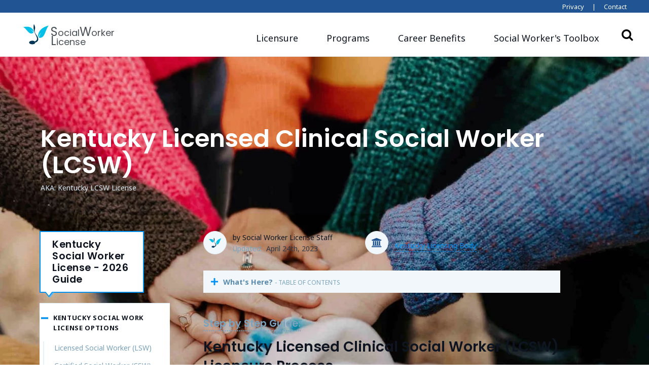

--- FILE ---
content_type: text/html; charset=UTF-8
request_url: https://www.socialworkerlicense.com/social-work-license-guides/kentucky-licensed-clinical-social-worker-lcsw/
body_size: 19447
content:
<!doctype html>
<html lang="en-US">
<head>
	<!-- Google Tag Manager -->
<script>(function(w,d,s,l,i){w[l]=w[l]||[];w[l].push({'gtm.start':
new Date().getTime(),event:'gtm.js'});var f=d.getElementsByTagName(s)[0],
j=d.createElement(s),dl=l!='dataLayer'?'&l='+l:'';j.async=true;j.src=
'https://www.googletagmanager.com/gtm.js?id='+i+dl;f.parentNode.insertBefore(j,f);
})(window,document,'script','dataLayer','GTM-57CNPTF');</script>
<!-- End Google Tag Manager -->
	<meta charset="UTF-8">
	<meta name="viewport" content="width=device-width, initial-scale=1">
	<link rel="profile" href="https://gmpg.org/xfn/11">
	<link rel="apple-touch-icon" sizes="180x180" href="https://www.socialworkerlicense.com/wp-content/themes/edu-child/images/favicons/apple-touch-icon.png">
	<link rel="icon" type="image/png" sizes="32x32" href="https://www.socialworkerlicense.com/wp-content/themes/edu-child/images/favicons/favicon-32x32.png">
	<link rel="icon" type="image/png" sizes="16x16" href="https://www.socialworkerlicense.com/wp-content/themes/edu-child/images/favicons/favicon-16x16.png">
	<link rel="manifest" href="https://www.socialworkerlicense.com/wp-content/themes/edu-child/images/favicons/site.webmanifest">
	<link rel="mask-icon" href="https://www.socialworkerlicense.com/wp-content/themes/edu-child/images/favicons/safari-pinned-tab.svg" color="#5bbad5">
	<meta name="msapplication-TileColor" content="#da532c">
	<meta name="theme-color" content="#ffffff">

	
  <link rel="canonical" href="https://www.socialworkerlicense.com/social-work-license-guides/kentucky-licensed-clinical-social-worker-lcsw/" />
	<meta name="description" content="Kentucky Licensed Clinical Social Worker (LCSW) Licensure Process In Kentucky, the LCSW is the highest license a social worker can attain. Clinical social" />

	<!-- Open Graph -->
	<meta property="og:locale" content="en_US" />
	<meta property="og:type" content="article" />
	<meta property="og:title" content="Kentucky Licensed Clinical Social Worker (LCSW)" />
	<meta property="og:description" content="Kentucky Licensed Clinical Social Worker (LCSW) Licensure Process In Kentucky, the LCSW is the highest license a social worker can attain. Clinical social" />
	<meta property="og:url" content="https://www.socialworkerlicense.com/social-work-license-guides/kentucky-licensed-clinical-social-worker-lcsw/" />
	<meta property="og:site_name" content="Social Worker License" />
	
	<!-- Twitter -->
	<meta name="twitter:card" content="summary_large_image" />
	<meta name="twitter:title" content="Kentucky Licensed Clinical Social Worker (LCSW)" />
	<meta name="twitter:description" content="Kentucky Licensed Clinical Social Worker (LCSW) Licensure Process In Kentucky, the LCSW is the highest license a social worker can attain. Clinical social" />
	
	<title>Kentucky Licensed Clinical Social Worker (LCSW) &#8211; Social Worker License</title>
<meta name='robots' content='max-image-preview:large' />
<style id="edu-child-critical-css">h2,h4,h6{font-family:Poppins,sans-serif;font-weight:600;line-height:1.2;margin-bottom:.5rem;margin-top:0;margin-top:2em}h4,h6{line-height:1.6}.hero__overlay__home{background:linear-gradient(90deg,#fff,hsla(0,0%,100%,0) 6%),linear-gradient(hsla(0,0%,100%,0) 75%,#fff);inset:0;position:absolute}@media (max-width:1199.98px){.hero__overlay__home{background:linear-gradient(90deg,#fff -5%,hsla(0,0%,100%,.7) 40%),linear-gradient(hsla(0,0%,100%,0) 75%,#fff)}}@media (max-width:991.98px){.home .scrollSpy{display:none}.scrollSpy{background-color:#fff;border-bottom:1px solid #d8e9f4!important;border-top:1px solid #d8e9f4;display:block;left:0;position:fixed;top:0;transform:translate3d(0,4rem,0);width:100%;z-index:11}.scrollSpy .scrollSpy__header{background:#fff;margin-left:auto!important;margin-right:auto!important;max-height:4rem;max-width:90%;min-height:3rem;overflow:visible;padding:.75rem 1rem;position:relative;white-space:normal;width:100%;z-index:21}.scrollSpy .scrollSpy__header h4{margin-bottom:0;margin-top:0}.scrollSpy .scrollSpy__header h4 span{display:inherit;line-height:1;max-width:calc(100vw - 100px);overflow:hidden;padding-bottom:2px;position:relative;text-overflow:ellipsis}.scrollSpy .scrollSpy__header h4 span:before{color:#7ca3bd;content:"CONTENT GUIDE";display:block;font-size:.75rem;letter-spacing:.07rem;padding-bottom:2px;position:static}.scrollSpy .scrollSpy__header .drawer-chevron{margin-right:.25rem;padding:.75rem 1rem .625rem .2rem;position:absolute;right:0;top:0}.scrollSpy .scrollSpy__header .drawer-chevron .drawer-chevron__icon{height:13px;width:22px;fill:#0090ef}.scrollSpy .scrollSpy__main-list{position:absolute;width:100vw;-webkit-overflow-scrolling:touch;transform:translateY(-190vh)}.scrollSpy .scrollSpy__main-list li{border-top:none}.scrollSpy .scrollSpy__main-list li a{margin-left:auto!important;margin-right:auto!important;max-width:90%}.navbar-expand-lg>.container-lg{padding-left:0;padding-right:0}}@media (max-width:767.98px){.scrollSpy .scrollSpy__header,.scrollSpy .scrollSpy__main-list a{max-width:90%}}@media (max-width:575.98px){.scrollSpy .scrollSpy__header,.scrollSpy .scrollSpy__main-list a{max-width:100%}}.scrollSpy .scrollSpy__main-list{list-style:none;padding-left:0}.scrollSpy .scrollSpy__main-list .scrollSpy__item:last-of-type{padding-bottom:.175rem}.scrollSpy .scrollSpy__main-list .scrollSpy__item a{border-left:2px solid #e6f1f8;color:#79a1bb;font-size:.875rem;font-weight:600;line-height:1.25;margin-left:.4rem;padding:.25rem 0 .875rem 1.25rem;position:relative}nav{display:block}h2,h6{font-family:Poppins,sans-serif;font-weight:600;line-height:1.2;margin-bottom:.5rem;margin-top:0}h2{font-size:1.75rem}.container-fluid,.container-lg{margin-left:auto;margin-right:auto;padding-left:16px;padding-right:16px;width:100%}@media (min-width:992px){.container-lg{max-width:960px}}@media (min-width:1200px){.container-lg{max-width:1200px}}.col,.col-11,.col-12,.col-9,.col-lg-4,.col-lg-6,.col-md-12,.col-md-7{padding-left:16px;padding-right:16px;position:relative;width:100%}.col-9{flex:0 0 75%;max-width:75%}.col-11{flex:0 0 91.66666667%;max-width:91.66666667%}@media (min-width:768px){.col-md-7{flex:0 0 58.33333333%;max-width:58.33333333%}.col-md-12{flex:0 0 100%;max-width:100%}}@media (min-width:992px){.col-lg-4{flex:0 0 33.33333333%;max-width:33.33333333%}.col-lg-6{flex:0 0 50%;max-width:50%}.order-lg-1{order:1}.order-lg-2{order:2}.offset-lg-0{margin-left:0}}.mb-0{margin-bottom:0!important}h2,h6{margin-top:2em}h2+ul{margin-top:1.4rem}h2{line-height:1.36}h6{line-height:1.6}.category-menu{margin-bottom:1rem;margin-top:1rem}.category-menu div{background:#f1f7fb;box-shadow:0 2px 3px 0 rgba(0,0,0,.26)}.category-menu div h2{background-color:#02bfe7;color:#fff;font-size:.9rem;font-weight:500;margin-bottom:0;padding:1rem .5rem .75rem;position:relative;text-align:center}.category-menu div h2:before{align-items:center;background:#fff;border-radius:50%;box-shadow:0 2px 3px 0 rgba(0,0,0,.26);color:#02bfe7;display:flex;font-family:FontAwesome;font-size:1.3rem;height:36px;justify-content:center;left:calc(50% - 18px);position:absolute;top:-25px;width:36px}.category-menu div h2.cert-pathways:before{content:""}.category-menu div h2.deg-programs:before{content:""}.category-menu div h2.careers:before{content:""}@media (min-width:992px){.category-menu{margin-bottom:2rem;margin-top:-7rem}.category-menu div h2{font-size:1.25rem;padding:2.75rem .5rem 1rem}.category-menu div h2:before{font-size:2rem;height:64px;left:calc(50% - 32px);top:-32px;width:64px}}.category-menu div h2+ul{margin-top:0}.category-menu div ul{list-style:none;margin-bottom:0;padding-left:0}.category-menu div ul li a{align-items:center;background:#fff;box-shadow:inset 0 -1px 0 0 #e0e0e0;color:rgba(14,21,32,.87);display:flex;font-size:1rem;font-weight:500;justify-content:space-between;letter-spacing:.1px;line-height:1.5;padding:16px 14px 16px 24px}.category-menu div ul li a:after{content:"";font-family:FontAwesome}.front-page{background-position:75% top;background-repeat:no-repeat;background-size:cover;padding-bottom:1rem;padding-top:40px}.front-page .calloutRow .calloutBox{padding:0}.front-page .calloutRow .calloutBox h2{color:#323a45;font-weight:500;letter-spacing:-.5px;line-height:1.1;margin:.5rem 0 1rem}.front-page .calloutRow .calloutBox p{color:#495057;font-size:.95rem}.front-page .calloutRow .calloutBox p:last-of-type{margin-bottom:0}@media (min-width:768px){.front-page{background-position:100% 0;height:20rem;padding-bottom:0;padding-top:0}.front-page .calloutRow{padding-top:3rem}.front-page .calloutRow .calloutBox{background-color:rgba(230,241,248,.9);box-shadow:0 2px 3px 0 rgba(0,0,0,.26);padding:2rem;text-align:left}.front-page .calloutRow .calloutBox h2{color:#0e1520;font-size:1.75rem;margin:.75rem 0}}@media (min-width:992px){.front-page{height:40rem;padding-top:82px}.front-page .calloutRow{margin-left:2rem;padding-top:6rem}.front-page .calloutRow .calloutBox{background-color:rgba(230,241,248,.7)}.front-page .calloutRow .calloutBox h2{font-size:2.75rem;letter-spacing:-.5px;line-height:1;margin:.75rem 0}}@media (min-width:1200px){.front-page .calloutRow{padding-top:9rem}}@media (min-width:992px){.container-lg{max-width:1400px}.topnavbar{background-color:#205493;color:#fff;display:block;font-size:1rem}.topnavbar .divider,.topnavbar a{font-size:.8rem}.topnavbar a{color:#fff;margin-left:.75rem}.topnavbar a:not(last-of-type){margin-right:.75rem}}@media (max-width:991.98px){h2{font-size:1.5rem}.navbar-nav>.nav-item:not(:first-child){border-top:1px solid rgba(32,84,147,.35)}.navbar-nav>.nav-item:first-child{border-top:1px solid rgba(32,84,147,.065)}.navbar-nav>.nav-item>.nav-link{display:flex;padding-bottom:.75rem;padding-top:.75rem}.navbar-nav>.dropdown>.dropdown-toggle:after{color:#7ca3bd;content:"";font-family:FontAwesome;margin-left:auto;transform-origin:center center}.navbar-nav>.dropdown .dropdown-menu,.navbar-nav>.dropdown .dropdown-menu-col{background-color:transparent;box-shadow:none;min-width:0}.navbar-nav>.dropdown .dropdown-menu{padding:.75rem 0 1.5rem}.navbar-nav>.dropdown .dropdown-menu-col{background-color:transparent!important}.navbar-nav>.dropdown .dropdown-menu-body{padding:0}.navbar-nav .dropdown-positioner{position:relative!important;transform:none!important}.scrollSpy .scrollSpy__header .drawer-chevron{margin-right:.25rem;padding:.75rem 1rem .625rem .2rem;position:absolute;right:0;top:0}.scrollSpy .scrollSpy__header .drawer-chevron .drawer-chevron__icon{height:13px;width:22px;fill:#0090ef}}@media (min-width:992px){.navbar-nav .dropdown-menu{display:none;opacity:0;transform:translateY(10px)}.scrollSpy .scrollSpy__header .drawer-chevron{display:none}}@font-face{font-family:FontAwesome;font-style:normal;font-weight:400;src:url(//netdna.bootstrapcdn.com/font-awesome/4.7.0/fonts/fontawesome-webfont.eot?v=4.7.0);src:url(//netdna.bootstrapcdn.com/font-awesome/4.7.0/fonts/fontawesome-webfont.eot?#iefix&v=4.7.0) format("embedded-opentype"),url(//netdna.bootstrapcdn.com/font-awesome/4.7.0/fonts/fontawesome-webfont.woff2?v=4.7.0) format("woff2"),url(//netdna.bootstrapcdn.com/font-awesome/4.7.0/fonts/fontawesome-webfont.woff?v=4.7.0) format("woff"),url(//netdna.bootstrapcdn.com/font-awesome/4.7.0/fonts/fontawesome-webfont.ttf?v=4.7.0) format("truetype"),url(//netdna.bootstrapcdn.com/font-awesome/4.7.0/fonts/fontawesome-webfont.svg?v=4.7.0#fontawesomeregular) format("svg")}.col,.col-12,.col-6,.col-auto,.col-lg-8,.col-lg-auto,.col-md-auto{padding-left:16px;padding-right:16px;position:relative;width:100%}.hero__overlay{background:linear-gradient(180deg,transparent,rgba(0,0,0,.75));inset:0;position:absolute}:root{--blue:#007bff;--indigo:#6610f2;--purple:#6f42c1;--pink:#e83e8c;--red:#dc3545;--orange:#fd7e14;--yellow:#ffc107;--green:#28a745;--teal:#20c997;--cyan:#17a2b8;--white:#fff;--gray:#5a8bac;--gray-dark:#5b616b;--primary:#0071bc;--secondary:#5a8bac;--success:#2cd4a2;--info:#17a2b8;--warning:#f5c070;--danger:#f9655b;--light:#f1f7fb;--dark:#0e1520;--primary-dark:#205493;--primary-light:#0090ef;--opposite:#02bfe7;--breakpoint-xs:0;--breakpoint-sm:576px;--breakpoint-md:768px;--breakpoint-lg:992px;--breakpoint-xl:1200px;--font-family-sans-serif:"Noto Sans",sans-serif;--font-family-monospace:SFMono-Regular,Menlo,Monaco,Consolas,"Liberation Mono","Courier New",monospace}*,:after,:before{box-sizing:border-box}html{font-family:sans-serif;line-height:1.15;-webkit-text-size-adjust:100%}header,nav{display:block}body{background-color:#fff;color:#0e1520;font-family:Noto Sans,sans-serif;font-size:1.125rem;font-weight:400;line-height:1.6;margin:0;text-align:left}h1,h4,h5,h6,p{margin-top:0}p{margin-bottom:2rem}ul{margin-bottom:1rem;margin-top:0}ul ul{margin-bottom:0}strong{font-weight:700}a{background-color:transparent;color:#0071bc;text-decoration:none}img{border-style:none}img,svg{vertical-align:middle}svg{overflow:hidden}label{display:inline-block;margin-bottom:.5rem}button{border-radius:0}button,input{font-family:inherit;font-size:inherit;line-height:inherit;margin:0;overflow:visible}button{text-transform:none}[type=button],[type=submit],button{-webkit-appearance:button}[type=button]::-moz-focus-inner,[type=submit]::-moz-focus-inner,button::-moz-focus-inner{border-style:none;padding:0}input[type=checkbox],input[type=radio]{box-sizing:border-box;padding:0}[type=search]{-webkit-appearance:none;outline-offset:-2px}[type=search]::-webkit-search-decoration{-webkit-appearance:none}::-webkit-file-upload-button{-webkit-appearance:button;font:inherit}h1,h4,h5,h6{font-family:Poppins,sans-serif;font-weight:600;line-height:1.2;margin-bottom:.5rem}h1{font-size:3.25rem}h4{font-size:1.225rem}h5{font-size:1.125rem}h6{font-size:.875rem}.container,.container-fluid,.container-lg{margin-left:auto;margin-right:auto;padding-left:16px;padding-right:16px;width:100%}@media (min-width:576px){.container{max-width:540px}}@media (min-width:768px){.container{max-width:720px}}@media (min-width:992px){.container,.container-lg{max-width:960px}}@media (min-width:1200px){.container,.container-lg{max-width:1200px}}.row{display:flex;flex-wrap:wrap;margin-left:-16px;margin-right:-16px}.no-gutters{margin-left:0;margin-right:0}.no-gutters>.col{padding-left:0;padding-right:0}.col,.col-12,.col-6,.col-auto,.col-lg-3,.col-lg-8,.col-lg-auto,.col-md-auto{padding-left:16px;padding-right:16px;position:relative;width:100%}.col{flex-basis:0;flex-grow:1;max-width:100%}.col-auto{flex:0 0 auto;max-width:100%;width:auto}.col-6{flex:0 0 50%;max-width:50%}.col-12{flex:0 0 100%;max-width:100%}.order-1{order:1}.order-2{order:2}@media (min-width:768px){.col-md-auto{flex:0 0 auto;max-width:100%;width:auto}}@media (min-width:992px){.col-lg-auto{flex:0 0 auto;max-width:100%;width:auto}.col-lg-3{flex:0 0 25%;max-width:25%}.col-lg-8{flex:0 0 66.66666667%;max-width:66.66666667%}.order-lg-1{order:1}.order-lg-2{order:2}}.form-check{display:block;padding-left:1.25rem;position:relative}.form-check-input{margin-left:-1.25rem;margin-top:.3rem;position:absolute}.form-check-label{margin-bottom:0}.btn{background-color:transparent;border:1px solid transparent;border-radius:.5rem 0;color:#0e1520;display:inline-block;font-size:1.125rem;font-weight:600;line-height:1.6;padding:.75rem 1.75rem;text-align:center;vertical-align:middle;white-space:nowrap}.btn-primary{background-color:#0071bc;border-color:#0071bc;box-shadow:0 0 6px rgba(14,21,32,.03),0 14px 24px rgba(14,21,32,.06);color:#fff}.collapse:not(.show){display:none}.dropdown{position:relative}.dropdown-toggle{white-space:nowrap}.dropdown-menu{background-clip:padding-box;background-color:#fff;border:0 solid rgba(14,21,32,.15);border-radius:1rem 0;box-shadow:0 0 6px rgba(14,21,32,.03),0 14px 24px rgba(14,21,32,.06),0 0 6px rgba(14,21,32,.03),0 14px 24px rgba(14,21,32,.06);color:#0e1520;display:none;float:left;font-size:1rem;left:0;list-style:none;margin:.125rem 0 0;min-width:16rem;position:absolute;text-align:left;top:100%;z-index:1000}.dropdown-item{background-color:transparent;border:0;clear:both;color:#0e1520;font-weight:400;padding:0;text-align:inherit;width:100%}.dropdown-header,.dropdown-item{display:block;white-space:nowrap}.dropdown-header{color:#02bfe7;font-size:1rem;margin-bottom:0;padding:2rem 0}.input-group{align-items:stretch;display:flex;flex-wrap:wrap;position:relative;width:100%}.nav-link{display:block;padding:.5rem 1rem}.navbar{padding:2rem 1rem;position:relative}.navbar,.navbar .container-lg{align-items:center;display:flex;flex-wrap:wrap;justify-content:space-between}.navbar-brand{display:inline-block;font-size:1.75rem;line-height:inherit;margin-right:1rem;padding-bottom:0;padding-top:0;white-space:nowrap}.navbar-nav{display:flex;flex-direction:column;list-style:none;margin-bottom:0;padding-left:0}.navbar-nav .nav-link{padding-left:0;padding-right:0}.navbar-nav .dropdown-menu{float:none;position:static}.navbar-collapse{align-items:center;flex-basis:100%;flex-grow:1}.navbar-toggler{background-color:transparent;border:1px solid transparent;border-radius:.5rem 0;font-size:1.25rem;line-height:1;padding:.25rem .75rem}.navbar-light .navbar-brand,.navbar-light .navbar-nav .nav-link{color:#0e1520}.navbar-light .navbar-toggler{border-color:transparent;color:#0e1520}.align-top{vertical-align:top!important}.align-middle{vertical-align:middle!important}.bg-white{background-color:#fff!important}.border-top{border-top:1px solid #e6f1f8!important}.border-bottom{border-bottom:1px solid #e6f1f8!important}.rounded{border-radius:1rem!important}.d-none{display:none!important}.d-inline{display:inline!important}.d-inline-block{display:inline-block!important}.d-flex{display:flex!important}@media (min-width:992px){.navbar-expand-lg{flex-flow:row nowrap;justify-content:flex-start}.navbar-expand-lg .navbar-nav{flex-direction:row}.navbar-expand-lg .navbar-nav .dropdown-menu{position:absolute}.navbar-expand-lg .navbar-nav .nav-link{padding-left:1.75rem;padding-right:1.75rem}.navbar-expand-lg>.container-lg{flex-wrap:nowrap}.navbar-expand-lg .navbar-collapse{display:flex!important;flex-basis:auto}.navbar-expand-lg .navbar-toggler{display:none}.d-lg-none{display:none!important}.d-lg-block{display:block!important}}.justify-content-end{justify-content:flex-end!important}.justify-content-center{justify-content:center!important}.align-items-center{align-items:center!important}.align-self-end{align-self:flex-end!important}.sr-only{white-space:nowrap}.w-100{width:100%!important}.mt-0,.my-0{margin-top:0!important}.mb-0,.my-0{margin-bottom:0!important}.last-reviewed p span.date{margin-left:.25rem!important}.mb-2{margin-bottom:.5rem!important}.ml-3{margin-left:.75rem!important}.mt-4{margin-top:1rem!important}.mt-5{margin-top:1.5rem!important}.mb-5{margin-bottom:1.5rem!important}.pb-0{padding-bottom:0!important}.pr-3{padding-right:.75rem!important}.pb-3{padding-bottom:.75rem!important}.pt-4,.py-4{padding-top:1rem!important}.py-4{padding-bottom:1rem!important}.py-6{padding-bottom:2rem!important;padding-top:2rem!important}@media (min-width:768px){.mb-md-0{margin-bottom:0!important}}.text-right{text-align:right!important}.text-uppercase{text-transform:uppercase!important}.font-weight-bold{font-weight:600!important}.text-primary-light{color:#0090ef!important}.text-muted{color:#5a8bac!important}.text-decoration-none{text-decoration:none!important}.text-reset{color:inherit!important}.fa{display:inline-block;font:14px/1 FontAwesome;font-size:inherit;text-rendering:auto;-webkit-font-smoothing:antialiased;-moz-osx-font-smoothing:grayscale}.fa-search:before{content:""}.fa-times:before{content:""}.fa-window-close:before{content:""}.sr-only{height:1px;margin:-1px;overflow:hidden;padding:0;position:absolute;width:1px;clip:rect(0,0,0,0);border:0}html{height:100%}body{overflow-wrap:break-word;position:relative;word-wrap:break-word}h1,h4,h5,h6{margin-top:2em}h6+ul{margin-top:1.4rem}@media (max-width:991.98px){.navbar-expand-lg>.container-lg{padding-left:0;padding-right:0}h1{font-size:1.75rem}}h1{line-height:1.32}h4,h5,h6{line-height:1.6}h6.text-uppercase{font-family:Poppins,sans-serif;font-weight:700;letter-spacing:.18em}strong{font-weight:600}ul{margin-bottom:2rem}ul ul{margin-top:.75rem}ul li p{margin-bottom:1rem}a,button{outline:0!important}.DA__wrapper{margin-bottom:2rem;max-height:0;max-height:5000px;overflow:hidden}.author-box{margin-bottom:0;margin-right:0}@media (min-width:768px){.author-box{margin-bottom:2rem;margin-right:2rem}}.author-box .author-avatar .staff-avatar{background-color:#f1f7fb;border:thin solid #e6f1f8;border-radius:50%;height:46px;padding:4px;width:46px}.author-box .author-name{font-size:.75rem;margin-bottom:0}.author-box .last-reviewed p{margin-bottom:0}.last-reviewed p{color:#7ca3bd;font-size:.75rem}.last-reviewed p span.date{color:#323a45}.hero{overflow:clip;position:relative}.hero__media{inset:0;position:absolute}.hero__img{display:block;height:100%;-o-object-fit:cover;object-fit:cover;width:100%}.container-fluid.with-banner{padding:0}.main-banner{display:flex;flex-direction:column;justify-content:flex-end;margin-bottom:18px;padding:0;position:relative}.main-banner .main-banner__header{margin-bottom:0;padding:1.5rem 0;z-index:1}.main-banner .main-banner__header .main-banner__title,.main-banner .main-banner__header p{max-width:60rem;padding-left:1rem;padding-right:1rem}.main-banner .main-banner__header .aka{color:#d8e9f4;font-size:.75rem}@media (min-width:768px){.main-banner .main-banner__header .aka{font-size:.875rem}}.main-banner .main-banner__header .main-banner__title{font-size:2rem;line-height:1.1;margin-bottom:1.8rem;margin-top:3rem}.main-banner .main-banner__header .main-banner__title+p{margin-top:-1.3rem}.main-banner{background-blend-mode:multiply;background-position:50%;background-size:cover}.main-banner:after{background-color:rgba(104,125,237,.02);content:"";display:block;height:100%;left:0;position:absolute;top:0;width:100%}.main-banner .main-banner__header .main-banner__title{color:#fff;max-width:40rem}@media (min-width:768px){.main-banner .main-banner__header .main-banner__title{color:#fff;max-width:70rem}.main-banner .main-banner__header{margin-bottom:0;padding:2.5rem 0}.main-banner .main-banner__header .main-banner__title{font-size:3rem}}@media (min-width:992px){.author-box .author-name,.last-reviewed p{font-size:.875rem}.main-banner .main-banner__header{padding:3.5rem 0 2.5rem}}@media (min-width:1200px){.main-banner .main-banner__header{padding:4.5rem 0 2.5rem}.main-banner .main-banner__header:before{content:" ";display:block;left:-1rem;position:absolute}}.btn:not([class*=btn-outline]){border-color:transparent!important}.btn-gray-300{background-color:#d8e9f4;border-color:#d8e9f4;box-shadow:0 0 6px rgba(14,21,32,.03),0 14px 24px rgba(14,21,32,.06);color:#0e1520;color:#0065a8}.btn-sm{border-radius:.5rem 0;font-size:.875rem;line-height:1.6;padding:.5rem 1rem}.dropdown-menu{padding:2rem}.dropdown-menu h6{margin-top:0}.dropdown-menu-lg{min-width:24rem}.dropdown-menu-flush{background-color:transparent;box-shadow:none;padding:0}.dropdown-menu-col{background-color:#fff;border-radius:1rem 0;box-shadow:0 0 6px rgba(14,21,32,.03),0 14px 24px rgba(14,21,32,.06),0 0 6px rgba(14,21,32,.03),0 14px 24px rgba(14,21,32,.06)}.dropdown-menu-body{padding:2rem}.dropdown-item{margin-top:.75rem}.dropdown-license-link p span{box-shadow:none}.dropdown-header{font-size:.875rem;margin-bottom:1.25rem;margin-top:0;padding-bottom:0;padding-top:0}.container-full{margin-left:auto;margin-right:auto;width:100%}@media (min-width:576px)and (max-width:767.98px){.container-lg{max-width:90%}}@media (min-width:768px)and (max-width:991.98px){.container-lg{max-width:95%}}.topnavbar{display:none}@media (min-width:992px){.container-lg{max-width:1400px}.container-lg .content-container{margin-left:auto;margin-right:auto;max-width:90%}.topnavbar{background-color:#205493;color:#fff;display:block;font-size:1rem}.topnavbar .divider,.topnavbar a{font-size:.8rem}.topnavbar a{color:#fff;margin-left:.75rem}.topnavbar a:not(last-of-type){margin-right:.75rem}}.navbar{padding:0!important}@supports (position:sticky){.navbar{position:sticky;top:0;z-index:1020}}.navbar .navbar-brand{font-size:1.125rem;height:4rem;max-height:4rem;min-height:4rem;padding:.85rem}.navbar .navbar-brand .logo,.navbar .navbar-brand .logo svg{height:100%}.navbar .navbar-brand .logo-text{color:#495057;display:inline-block;font-size:1rem;line-height:.85rem;margin-bottom:0;margin-left:-4px;padding-top:1rem}.navbar .navbar-brand .logo-text .logo-ext{font-size:.75rem}.navbar .navbar-toggler{max-height:4rem;padding:1rem}.navbar .navbar-toggler.collapsed .icon-bar{margin:5px 0}.navbar .navbar-toggler .icon-bar{background:#5a8bac;border-radius:1px;display:block;height:2px;margin:5px 0 4px;width:25px}.navbar .navbar-toggler .icon-bar:nth-of-type(2){transform:rotate(45deg);transform-origin:10% 10%}.navbar .navbar-toggler .icon-bar:nth-of-type(3){opacity:0}.navbar .navbar-toggler .icon-bar:nth-of-type(4){transform:rotate(-45deg);transform-origin:10% 90%}.navbar .navbar-toggler.collapsed .icon-bar:nth-of-type(2){transform:rotate(0)}.navbar .navbar-toggler.collapsed .icon-bar:nth-of-type(3){opacity:1}.navbar .navbar-toggler.collapsed .icon-bar:nth-of-type(4){transform:rotate(0)}.navbar .navbar-collapse{padding:0 1rem}.navbar .general-search,.navbar .header__search-button{display:none}@media (min-width:992px){.navbar .navbar-brand{height:5.4rem;line-height:1rem;max-height:5.4rem;padding:1rem .85rem .7rem}.navbar .navbar-brand .logo{height:90%}.navbar .navbar-brand .logo-text{font-size:1.125rem;line-height:1rem;margin-bottom:0;margin-left:0;padding-top:.25rem}.navbar .navbar-brand .logo-text,.navbar .navbar-brand .logo-text span{display:inline-block}.navbar .navbar-brand .logo-text span:first-letter{font-size:1.5rem}.navbar .navbar-nav{margin-top:.85rem}.navbar .header__search-button{background-color:#fff;border:0;border-radius:0;display:flex;font-family:inherit;font-size:0;margin-right:1rem;padding:0;position:relative}.navbar .header__search-button i{font-size:1.5rem}.navbar .general-search{height:0;left:100%;opacity:0;position:absolute;top:calc(50% - 1.25rem);width:20.375rem}.navbar .general-search .general-search__input-container{box-shadow:.25rem .25rem 0 rgba(0,113,188,.2);flex-grow:1;flex-wrap:nowrap;margin-right:.5rem;width:auto}.navbar .general-search .general-search__input-container .general-search__input{border:2px solid #0071bc;border-right:0;flex-grow:1;padding-left:2.75rem;padding-right:.75rem}.navbar .general-search .general-search__input-container .general-search__button{align-items:center;background-color:#e6f1f8;border:2px solid #0071bc;display:inline-flex;font-size:.875rem!important;height:2.5rem;justify-content:center;padding:0 1rem;position:relative;text-transform:uppercase;white-space:nowrap}.navbar .general-search .fa.fa-times{color:#495057;display:none;height:.75rem;margin-top:-.3rem;width:.75rem}}.navbar-brand{font-family:Poppins,sans-serif;word-spacing:-4px}.navbar-toggler{padding-left:0;padding-right:0}.navbar-nav .no-dropdown span{box-shadow:none;padding-bottom:6px}.navbar-nav .dropdown-positioner{position:absolute;z-index:1000}.navbar-nav .dropdown-positioner>.dropdown-menu{position:static}@media (max-width:991.98px){.navbar-nav>.nav-item:not(:first-child){border-top:1px solid rgba(32,84,147,.35)}.navbar-nav>.nav-item:first-child{border-top:1px solid rgba(32,84,147,.065)}.navbar-nav>.nav-item>.nav-link{display:flex;padding-bottom:.75rem;padding-top:.75rem}.navbar-nav>.dropdown>.dropdown-toggle:after{color:#7ca3bd;content:"";font-family:FontAwesome;margin-left:auto;transform-origin:center center}.navbar-nav>.dropdown .dropdown-menu,.navbar-nav>.dropdown .dropdown-menu-col{background-color:transparent;box-shadow:none;min-width:0}.navbar-nav>.dropdown .dropdown-menu{padding:.75rem 0 1.5rem}.navbar-nav>.dropdown .dropdown-menu-col{background-color:transparent!important}.navbar-nav>.dropdown .dropdown-menu-body{padding:0}.navbar-nav .dropdown-positioner{position:relative!important;transform:none!important}}.school_content_wrapper{margin-bottom:2rem}.school_content_wrapper #school_content{-webkit-box-orient:vertical;display:-webkit-inline-box;-webkit-line-clamp:2;overflow:hidden}.school_content_wrapper #show_school_content{display:none}.school_content_wrapper #show_school_content a{text-decoration:underline}.school-item .school-item__wrapper .school-item__stats .topic_container{border-left:2px solid #0090ef;margin-top:1rem;padding-left:1rem}.school-item .school-item__wrapper .school-item__stats .topic_container .value{font-weight:700;margin-bottom:1rem}.school-item .school-item__wrapper .school-item__stats .topic_container .row .col-12 .topic:first-of-type{margin-top:1rem}.school-item .school-item__wrapper .school-item__stats .topic{color:#7ca3bd;font-size:.65rem;font-weight:700;margin-bottom:0;text-transform:uppercase}@media (min-width:768px){.school-item .school-item__wrapper .school-item__stats .topic{margin-top:1rem}}.school-item .school-item__wrapper .school-item__stats .topic-list-values{font-weight:700;list-style:none;margin-bottom:2rem;padding-left:0}.school-item .school-item__wrapper .school-item__stats .topic-row-values{font-weight:700}.school-item .school-item__wrapper .school-item__stats .topic-row-values .row:last-of-type{margin-bottom:2rem}.school-item .school-item__wrapper .school-item__stats .description{border-left:2px solid #0090ef;margin-top:1rem;padding-left:1rem}.school-item .school-item__wrapper .school-item__stats .program-list{margin-top:.5rem;padding-left:1rem}.school-filter-overlay,.school-ranking-overlay{background-color:#f1f7fb;bottom:0;box-sizing:border-box;left:0;opacity:0;overflow-x:hidden;overflow-y:auto;position:fixed;right:0;top:0;transform:scale(1.09);visibility:hidden;z-index:1500}.school-filter-overlay__top,.school-ranking-overlay__top{background-color:#fff;border-bottom:1px solid #d8e9f4;position:sticky;top:0;z-index:1020}.school-filter-overlay__close,.school-ranking-overlay__close{background-color:#fff;color:#0071bc;font-size:2.1rem;line-height:.7;position:absolute;right:16px;top:13px}.school-filter-overlay__options,.school-ranking-overlay__options{padding-top:1rem}.school-filter-overlay h4{border-bottom:1px solid #d8e9f4}.school-filter-overlay .program-field-wrapper{margin-top:1rem}.school-filter-overlay .program-field-wrapper .field-title{font-weight:700}.school-filter-overlay .program-field-wrapper ul{font-size:1rem;list-style:none;margin-bottom:0;margin-top:.5rem;padding-left:1.5rem}.school-filter-overlay .program-field-wrapper ul li label:after,.school-filter-overlay .program-field-wrapper ul li label:before{top:.25rem}.source-info{display:none}.source-info .DoESeal{width:150px}.source-info .topic-header{color:#7ca3bd;font-size:.65rem;font-weight:700;margin-bottom:0;margin-top:1rem;text-transform:uppercase}.source-info .source{font-size:.75rem;font-weight:700}@media (min-width:992px){.navbar-nav .dropdown-menu{display:none;opacity:0;transform:translateY(10px)}.source-info{display:block;margin-right:80px}}.side-menu:first-of-type .side-menu__header{padding-top:0}.side-menu .side-menu__header{font-size:.8125rem;font-weight:600;letter-spacing:.07rem;padding:1.1rem 0;text-transform:uppercase}.side-menu h6.group{color:#02bfe7}.side-menu>ul{border-bottom:1px solid #ced4da;border-top:1px solid #ced4da;margin-bottom:0;padding-bottom:1rem;padding-top:.25rem}.schools-side-menu ul li.menu-item-has-children ul.sub-menu li,.schools-side-menu ul li.menu-item-object-guide ul.sub-menu li{border-left:2px solid #d8e9f4!important}.side-menu ul{list-style:none;padding-left:0}.side-menu ul li{font-size:.875rem;line-height:1.25;padding:.25rem 0 .875rem}.side-menu ul li:first-of-type{padding-top:1rem}.side-menu ul li:last-of-type{padding-bottom:.5rem}.side-menu ul li a{color:#79a1bb;font-weight:400;padding-bottom:.175rem}.side-menu ul li.menu-item-has-children ul.sub-menu,.side-menu ul li.menu-item-object-guide ul.sub-menu{list-style:none;margin-top:0;padding:1rem 0 0 .5rem}.side-menu ul li.menu-item-has-children ul.sub-menu li,.side-menu ul li.menu-item-object-guide ul.sub-menu li{border-left:2px solid #e6f1f8;color:#ced4da;padding:.25rem 0 .875rem 1.25rem!important;position:relative}.side-menu ul li.menu-item-has-children ul.sub-menu li a,.side-menu ul li.menu-item-object-guide ul.sub-menu li a{font-weight:400}.side-menu ul li.menu-item-has-children ul.sub-menu li:last-of-type,.side-menu ul li.menu-item-object-guide ul.sub-menu li:last-of-type{padding-bottom:.5rem!important}.bg-gray-200{background-color:#e6f1f8!important}.fill-primary-dark{fill:#205493}.fill-primary-light{fill:#0090ef}.icon>svg{height:3rem;width:3rem}.icon>svg [fill]:not([fill=none]){fill:currentColor!important}.icon-sm>svg{height:1.5rem;width:1.5rem}.icon-md>svg{height:2rem;width:2rem}.navbar .navbar-brand .logo{margin-right:.25rem}</style>
<link rel="preload" as="style" href="https://fonts.googleapis.com/css2?family=Noto+Sans:wght@400;700&#038;family=Poppins:wght@400;500;600&#038;family=Inter:wght@400;600&#038;display=swap" onload="this.onload=null;this.rel='stylesheet'"><noscript><link rel="stylesheet" href="https://fonts.googleapis.com/css2?family=Noto+Sans:wght@400;700&#038;family=Poppins:wght@400;500;600&#038;family=Inter:wght@400;600&#038;display=swap"></noscript><link rel="preload" as="image" href="https://www.socialworkerlicense.com/wp-content/uploads/2022/09/social-worker-license-1315x841.jpg" fetchpriority="high" imagesrcset="https://www.socialworkerlicense.com/wp-content/uploads/2022/09/social-worker-license-1315x841.jpg 1315w, https://www.socialworkerlicense.com/wp-content/uploads/2022/09/social-worker-license-750x480.jpg 750w" imagesizes="(max-width: 767px) 100vw, (max-width: 1199px) 90vw, 1315px">
<link rel='dns-prefetch' href='//code.jquery.com' />
<link rel='dns-prefetch' href='//unpkg.com' />
<link rel='dns-prefetch' href='//www.esyoh.com' />
<link rel="alternate" title="oEmbed (JSON)" type="application/json+oembed" href="https://www.socialworkerlicense.com/wp-json/oembed/1.0/embed?url=https%3A%2F%2Fwww.socialworkerlicense.com%2Fsocial-work-license-guides%2Fkentucky-licensed-clinical-social-worker-lcsw%2F" />
<link rel="alternate" title="oEmbed (XML)" type="text/xml+oembed" href="https://www.socialworkerlicense.com/wp-json/oembed/1.0/embed?url=https%3A%2F%2Fwww.socialworkerlicense.com%2Fsocial-work-license-guides%2Fkentucky-licensed-clinical-social-worker-lcsw%2F&#038;format=xml" />
<style id='wp-img-auto-sizes-contain-inline-css'>
img:is([sizes=auto i],[sizes^="auto," i]){contain-intrinsic-size:3000px 1500px}
/*# sourceURL=wp-img-auto-sizes-contain-inline-css */
</style>
<link rel="preload" as="style" href="https://www.socialworkerlicense.com/wp-content/themes/edu-child/bundled-assets/styles.1fb9224305f3e644969f.css">
<link rel="stylesheet" href="https://www.socialworkerlicense.com/wp-content/themes/edu-child/bundled-assets/styles.1fb9224305f3e644969f.css" media="print" onload="this.media='all'">
<noscript><link rel="stylesheet" href="https://www.socialworkerlicense.com/wp-content/themes/edu-child/bundled-assets/styles.1fb9224305f3e644969f.css"></noscript>
<link rel='stylesheet' id='esyoh-widget-css-css' href='https://www.esyoh.com/clients/css/?ver=3.0.0&#038;d=socialworkerlicense.com&#038;sd=https%3A%2F%2Fwww.esyoh.com' media='all' />
<script defer src="https://www.esyoh.com/clients/js/widget.js?ver=1.0.0&amp;d=socialworkerlicense.com&amp;sd=https%3A%2F%2Fwww.esyoh.com" id="esyoh-widget-js-js"></script>
<link rel="https://api.w.org/" href="https://www.socialworkerlicense.com/wp-json/" /><link rel="EditURI" type="application/rsd+xml" title="RSD" href="https://www.socialworkerlicense.com/xmlrpc.php?rsd" />
<meta name="generator" content="WordPress 6.9" />
<link rel='shortlink' href='https://www.socialworkerlicense.com/?p=306' />
<link rel="preload" href="//netdna.bootstrapcdn.com/font-awesome/4.7.0/fonts/fontawesome-webfont.woff2?v=4.7.0" as="font" type="font/woff2" crossorigin><style id='global-styles-inline-css'>
:root{--wp--preset--aspect-ratio--square: 1;--wp--preset--aspect-ratio--4-3: 4/3;--wp--preset--aspect-ratio--3-4: 3/4;--wp--preset--aspect-ratio--3-2: 3/2;--wp--preset--aspect-ratio--2-3: 2/3;--wp--preset--aspect-ratio--16-9: 16/9;--wp--preset--aspect-ratio--9-16: 9/16;--wp--preset--color--black: #000000;--wp--preset--color--cyan-bluish-gray: #abb8c3;--wp--preset--color--white: #ffffff;--wp--preset--color--pale-pink: #f78da7;--wp--preset--color--vivid-red: #cf2e2e;--wp--preset--color--luminous-vivid-orange: #ff6900;--wp--preset--color--luminous-vivid-amber: #fcb900;--wp--preset--color--light-green-cyan: #7bdcb5;--wp--preset--color--vivid-green-cyan: #00d084;--wp--preset--color--pale-cyan-blue: #8ed1fc;--wp--preset--color--vivid-cyan-blue: #0693e3;--wp--preset--color--vivid-purple: #9b51e0;--wp--preset--gradient--vivid-cyan-blue-to-vivid-purple: linear-gradient(135deg,rgb(6,147,227) 0%,rgb(155,81,224) 100%);--wp--preset--gradient--light-green-cyan-to-vivid-green-cyan: linear-gradient(135deg,rgb(122,220,180) 0%,rgb(0,208,130) 100%);--wp--preset--gradient--luminous-vivid-amber-to-luminous-vivid-orange: linear-gradient(135deg,rgb(252,185,0) 0%,rgb(255,105,0) 100%);--wp--preset--gradient--luminous-vivid-orange-to-vivid-red: linear-gradient(135deg,rgb(255,105,0) 0%,rgb(207,46,46) 100%);--wp--preset--gradient--very-light-gray-to-cyan-bluish-gray: linear-gradient(135deg,rgb(238,238,238) 0%,rgb(169,184,195) 100%);--wp--preset--gradient--cool-to-warm-spectrum: linear-gradient(135deg,rgb(74,234,220) 0%,rgb(151,120,209) 20%,rgb(207,42,186) 40%,rgb(238,44,130) 60%,rgb(251,105,98) 80%,rgb(254,248,76) 100%);--wp--preset--gradient--blush-light-purple: linear-gradient(135deg,rgb(255,206,236) 0%,rgb(152,150,240) 100%);--wp--preset--gradient--blush-bordeaux: linear-gradient(135deg,rgb(254,205,165) 0%,rgb(254,45,45) 50%,rgb(107,0,62) 100%);--wp--preset--gradient--luminous-dusk: linear-gradient(135deg,rgb(255,203,112) 0%,rgb(199,81,192) 50%,rgb(65,88,208) 100%);--wp--preset--gradient--pale-ocean: linear-gradient(135deg,rgb(255,245,203) 0%,rgb(182,227,212) 50%,rgb(51,167,181) 100%);--wp--preset--gradient--electric-grass: linear-gradient(135deg,rgb(202,248,128) 0%,rgb(113,206,126) 100%);--wp--preset--gradient--midnight: linear-gradient(135deg,rgb(2,3,129) 0%,rgb(40,116,252) 100%);--wp--preset--font-size--small: 13px;--wp--preset--font-size--medium: 20px;--wp--preset--font-size--large: 36px;--wp--preset--font-size--x-large: 42px;--wp--preset--spacing--20: 0.44rem;--wp--preset--spacing--30: 0.67rem;--wp--preset--spacing--40: 1rem;--wp--preset--spacing--50: 1.5rem;--wp--preset--spacing--60: 2.25rem;--wp--preset--spacing--70: 3.38rem;--wp--preset--spacing--80: 5.06rem;--wp--preset--shadow--natural: 6px 6px 9px rgba(0, 0, 0, 0.2);--wp--preset--shadow--deep: 12px 12px 50px rgba(0, 0, 0, 0.4);--wp--preset--shadow--sharp: 6px 6px 0px rgba(0, 0, 0, 0.2);--wp--preset--shadow--outlined: 6px 6px 0px -3px rgb(255, 255, 255), 6px 6px rgb(0, 0, 0);--wp--preset--shadow--crisp: 6px 6px 0px rgb(0, 0, 0);}:where(.is-layout-flex){gap: 0.5em;}:where(.is-layout-grid){gap: 0.5em;}body .is-layout-flex{display: flex;}.is-layout-flex{flex-wrap: wrap;align-items: center;}.is-layout-flex > :is(*, div){margin: 0;}body .is-layout-grid{display: grid;}.is-layout-grid > :is(*, div){margin: 0;}:where(.wp-block-columns.is-layout-flex){gap: 2em;}:where(.wp-block-columns.is-layout-grid){gap: 2em;}:where(.wp-block-post-template.is-layout-flex){gap: 1.25em;}:where(.wp-block-post-template.is-layout-grid){gap: 1.25em;}.has-black-color{color: var(--wp--preset--color--black) !important;}.has-cyan-bluish-gray-color{color: var(--wp--preset--color--cyan-bluish-gray) !important;}.has-white-color{color: var(--wp--preset--color--white) !important;}.has-pale-pink-color{color: var(--wp--preset--color--pale-pink) !important;}.has-vivid-red-color{color: var(--wp--preset--color--vivid-red) !important;}.has-luminous-vivid-orange-color{color: var(--wp--preset--color--luminous-vivid-orange) !important;}.has-luminous-vivid-amber-color{color: var(--wp--preset--color--luminous-vivid-amber) !important;}.has-light-green-cyan-color{color: var(--wp--preset--color--light-green-cyan) !important;}.has-vivid-green-cyan-color{color: var(--wp--preset--color--vivid-green-cyan) !important;}.has-pale-cyan-blue-color{color: var(--wp--preset--color--pale-cyan-blue) !important;}.has-vivid-cyan-blue-color{color: var(--wp--preset--color--vivid-cyan-blue) !important;}.has-vivid-purple-color{color: var(--wp--preset--color--vivid-purple) !important;}.has-black-background-color{background-color: var(--wp--preset--color--black) !important;}.has-cyan-bluish-gray-background-color{background-color: var(--wp--preset--color--cyan-bluish-gray) !important;}.has-white-background-color{background-color: var(--wp--preset--color--white) !important;}.has-pale-pink-background-color{background-color: var(--wp--preset--color--pale-pink) !important;}.has-vivid-red-background-color{background-color: var(--wp--preset--color--vivid-red) !important;}.has-luminous-vivid-orange-background-color{background-color: var(--wp--preset--color--luminous-vivid-orange) !important;}.has-luminous-vivid-amber-background-color{background-color: var(--wp--preset--color--luminous-vivid-amber) !important;}.has-light-green-cyan-background-color{background-color: var(--wp--preset--color--light-green-cyan) !important;}.has-vivid-green-cyan-background-color{background-color: var(--wp--preset--color--vivid-green-cyan) !important;}.has-pale-cyan-blue-background-color{background-color: var(--wp--preset--color--pale-cyan-blue) !important;}.has-vivid-cyan-blue-background-color{background-color: var(--wp--preset--color--vivid-cyan-blue) !important;}.has-vivid-purple-background-color{background-color: var(--wp--preset--color--vivid-purple) !important;}.has-black-border-color{border-color: var(--wp--preset--color--black) !important;}.has-cyan-bluish-gray-border-color{border-color: var(--wp--preset--color--cyan-bluish-gray) !important;}.has-white-border-color{border-color: var(--wp--preset--color--white) !important;}.has-pale-pink-border-color{border-color: var(--wp--preset--color--pale-pink) !important;}.has-vivid-red-border-color{border-color: var(--wp--preset--color--vivid-red) !important;}.has-luminous-vivid-orange-border-color{border-color: var(--wp--preset--color--luminous-vivid-orange) !important;}.has-luminous-vivid-amber-border-color{border-color: var(--wp--preset--color--luminous-vivid-amber) !important;}.has-light-green-cyan-border-color{border-color: var(--wp--preset--color--light-green-cyan) !important;}.has-vivid-green-cyan-border-color{border-color: var(--wp--preset--color--vivid-green-cyan) !important;}.has-pale-cyan-blue-border-color{border-color: var(--wp--preset--color--pale-cyan-blue) !important;}.has-vivid-cyan-blue-border-color{border-color: var(--wp--preset--color--vivid-cyan-blue) !important;}.has-vivid-purple-border-color{border-color: var(--wp--preset--color--vivid-purple) !important;}.has-vivid-cyan-blue-to-vivid-purple-gradient-background{background: var(--wp--preset--gradient--vivid-cyan-blue-to-vivid-purple) !important;}.has-light-green-cyan-to-vivid-green-cyan-gradient-background{background: var(--wp--preset--gradient--light-green-cyan-to-vivid-green-cyan) !important;}.has-luminous-vivid-amber-to-luminous-vivid-orange-gradient-background{background: var(--wp--preset--gradient--luminous-vivid-amber-to-luminous-vivid-orange) !important;}.has-luminous-vivid-orange-to-vivid-red-gradient-background{background: var(--wp--preset--gradient--luminous-vivid-orange-to-vivid-red) !important;}.has-very-light-gray-to-cyan-bluish-gray-gradient-background{background: var(--wp--preset--gradient--very-light-gray-to-cyan-bluish-gray) !important;}.has-cool-to-warm-spectrum-gradient-background{background: var(--wp--preset--gradient--cool-to-warm-spectrum) !important;}.has-blush-light-purple-gradient-background{background: var(--wp--preset--gradient--blush-light-purple) !important;}.has-blush-bordeaux-gradient-background{background: var(--wp--preset--gradient--blush-bordeaux) !important;}.has-luminous-dusk-gradient-background{background: var(--wp--preset--gradient--luminous-dusk) !important;}.has-pale-ocean-gradient-background{background: var(--wp--preset--gradient--pale-ocean) !important;}.has-electric-grass-gradient-background{background: var(--wp--preset--gradient--electric-grass) !important;}.has-midnight-gradient-background{background: var(--wp--preset--gradient--midnight) !important;}.has-small-font-size{font-size: var(--wp--preset--font-size--small) !important;}.has-medium-font-size{font-size: var(--wp--preset--font-size--medium) !important;}.has-large-font-size{font-size: var(--wp--preset--font-size--large) !important;}.has-x-large-font-size{font-size: var(--wp--preset--font-size--x-large) !important;}
/*# sourceURL=global-styles-inline-css */
</style>
</head>

<body class="wp-singular certification-template-default single single-certification postid-306 wp-theme-edu wp-child-theme-edu-child" >
<!-- Google Tag Manager (noscript) -->
<noscript><iframe src="https://www.googletagmanager.com/ns.html?id=GTM-57CNPTF"
height="0" width="0" style="display:none;visibility:hidden"></iframe></noscript>
<!-- End Google Tag Manager (noscript) -->
	<div class="container-fluid topnavbar">
  <div class="container-lg">
    <div class="row justify-content-end">
      <div class="col text-right">
        <a href="https://www.socialworkerlicense.com/privacy-policy">Privacy</a>
        <div class="divider d-inline">|</div>
        <a href="https://www.socialworkerlicense.com/contact">Contact</a>
      </div>
    </div>
  </div>
</div>
<nav class="navbar navbar-expand-lg navbar-light bg-white border-bottom">

  <div class="container-lg" style="position:relative;">

    <!-- Brand -->
    <a class="navbar-brand d-lg-none" href="https://www.socialworkerlicense.com/">
      <div class="d-flex align-items-center" style="height:100%;">
        <div style="height:100%;">
          <div class="d-inline-block align-middle logo"><?xml version="1.0" encoding="UTF-8"?>
<svg height="50" width="50" version="1.1" viewBox="0 0 1200 1200" xmlns="http://www.w3.org/2000/svg"
 xml:space="preserve">
 <g fill-rule="evenodd">
  <path style="fill: #003456" shape-rendering="auto" d="m430.11 909.68c43.012 0 81.719 12.902 107.53 30.109 4.3008 0-4.3008 8.6016-12.902 17.203 8.6016-4.3008 12.902-4.3008 25.805-12.902 288.17-146.24-154.84-348.39-51.613-825.8 137.63 227.96-21.504 258.07 64.516 430.11 47.312 94.625 154.84 184.95 141.93 305.38-12.902 120.43-129.03 133.33-184.95 176.34 30.109 0 38.711 0 47.312 8.6016-30.109 21.504-90.324 43.012-137.63 43.012-86.023 0-154.84-38.711-154.84-86.023s68.816-86.023 154.84-86.023z"/>
	<path style="fill: #02BFE7" shape-rendering="auto" d="m0 260.21c455.91-98.926 503.23 227.96 498.93 227.96-47.312-4.3008-60.215-64.516-146.24-98.926 68.816 43.012 90.324 103.23 137.63 129.03-210.75 172.04-296.77-141.93-490.32-258.07z"/>
  <path style="fill: #02BFE7" shape-rendering="auto" d="m1200 187.1c-563.44 141.93-503.23 546.24-498.93 546.24 51.613-34.41 47.312-111.83 133.33-202.15-64.516 94.625-68.816 176.34-111.83 232.26 301.07 77.418 292.47-331.18 477.42-576.34z"/>
 </g>
</svg>
</div>
        </div>
        <div>
  <p class="logo-text">
    <span>Social</span><span>Worker</span><br /><span>License</span><span class="logo-ext">.com</span>
  </p>
</div>
      </div>
    </a>

    <!-- Toggler -->
    <button class="navbar-toggler collapsed" type="button" data-toggle="collapse" data-target="#navbarSupportedContent" aria-controls="navbarSupportedContent" aria-expanded="false" aria-label="Toggle navigation">
      <span class="sr-only">Toggle navigation</span>
      <span class="icon-bar top-bar"></span>
      <span class="icon-bar middle-bar"></span>
      <span class="icon-bar bottom-bar"></span>
    </button>

    <!-- Collapse -->
    <div class="collapse navbar-collapse" id="navbarSupportedContent">

      <!-- Brand -->
      <a class="navbar-brand d-none d-lg-block" href="https://www.socialworkerlicense.com/">
        <div class="d-flex align-items-center" style="height:100%;">
          <div style="height:100%;">
            <div class="d-inline-block align-top logo"><?xml version="1.0" encoding="UTF-8"?>
<svg height="50" width="50" version="1.1" viewBox="0 0 1200 1200" xmlns="http://www.w3.org/2000/svg"
 xml:space="preserve">
 <g fill-rule="evenodd">
  <path style="fill: #003456" shape-rendering="auto" d="m430.11 909.68c43.012 0 81.719 12.902 107.53 30.109 4.3008 0-4.3008 8.6016-12.902 17.203 8.6016-4.3008 12.902-4.3008 25.805-12.902 288.17-146.24-154.84-348.39-51.613-825.8 137.63 227.96-21.504 258.07 64.516 430.11 47.312 94.625 154.84 184.95 141.93 305.38-12.902 120.43-129.03 133.33-184.95 176.34 30.109 0 38.711 0 47.312 8.6016-30.109 21.504-90.324 43.012-137.63 43.012-86.023 0-154.84-38.711-154.84-86.023s68.816-86.023 154.84-86.023z"/>
	<path style="fill: #02BFE7" shape-rendering="auto" d="m0 260.21c455.91-98.926 503.23 227.96 498.93 227.96-47.312-4.3008-60.215-64.516-146.24-98.926 68.816 43.012 90.324 103.23 137.63 129.03-210.75 172.04-296.77-141.93-490.32-258.07z"/>
  <path style="fill: #02BFE7" shape-rendering="auto" d="m1200 187.1c-563.44 141.93-503.23 546.24-498.93 546.24 51.613-34.41 47.312-111.83 133.33-202.15-64.516 94.625-68.816 176.34-111.83 232.26 301.07 77.418 292.47-331.18 477.42-576.34z"/>
 </g>
</svg>
</div>
          </div>
          <div>
  <p class="logo-text">
    <span>Social</span><span>Worker</span><br /><span>License</span>
  </p>
</div>
        </div>
      </a>

      <!-- Navigation -->
<ul class="navbar-nav justify-content-end w-100 main-nav">
  <li class="nav-item dropdown">
    <a class="nav-link dropdown-toggle" id="landingsDropdown" role="button" data-toggle="dropdown" aria-haspopup="true" aria-expanded="false">
      Licensure
    </a>
    <div class="dropdown-positioner">
      <div class="dropdown-menu dropdown-menu-lg dropdown-menu-flush" aria-labelledby="certificationDropdown">
        <div class="row no-gutters">
          <div class="col dropdown-menu-col">
            <div class="dropdown-menu-body">

              <!-- Heading -->
              <h6 class="dropdown-header text-uppercase d-none d-lg-block">
                Licensure Guides by State
              </h6>

              <!-- Links -->
              <a class="d-flex text-decoration-none text-reset dropdown-license-link" href="https://www.socialworkerlicense.com/social-worker-licensing-guides/">

                <!-- Icon -->
                <div class="icon icon-md text-primary-light">
                  <svg width="24" height="24" viewBox="0 0 24 24" xmlns="http://www.w3.org/2000/svg">
                    <g fill="none" fill-rule="evenodd">
                      <path d="M0 0h24v24H0z"></path>
                      <path class="fill-primary-light" d="M4 4l7.631-1.43a2 2 0 01.738 0L20 4v9.283a8.51 8.51 0 01-4 7.217l-3.47 2.169a1 1 0 01-1.06 0L8 20.5a8.51 8.51 0 01-4-7.217V4z" opacity=".3"></path>
                      <path class="fill-primary-dark" d="M11.175 14.75a.946.946 0 01-.67-.287l-1.917-1.917a.926.926 0 010-1.342c.383-.383 1.006-.383 1.341 0l1.246 1.246 3.163-3.162a.926.926 0 011.341 0 .926.926 0 010 1.341l-3.833 3.834a.946.946 0 01-.671.287z"></path>
                    </g>
                  </svg>
                </div>

                <div class="ml-3">

                  <!-- Heading -->
                  <p class="font-weight-bold mb-0 dropdown-link-text">
                    <span>Social Worker Licensure</span>
                  </p>

                  <!-- Text -->
                  <span class="text-muted">
                    State guides: helping future Social Workers navigate the process
                  </span>

                </div>

              </a>
              <!-- Heading -->
              <h6 class="dropdown-header text-uppercase d-none d-lg-block mt-5">
                Career Options
              </h6>
              <a  href="https://www.socialworkerlicense.com/guide/social-worker-career-fields/"  class="dropdown-item menu-item menu-item-type-post_type menu-item-object-guide">Social Worker Career Fields</a>
            </div>
          </div>
        </div>
      </div>
    </div>
  </li>
  <li class="nav-item dropdown">
    <a class="nav-link dropdown-toggle" id="landingsDropdown" role="button" data-toggle="dropdown" aria-haspopup="true" aria-expanded="false">
      Programs
    </a>
    <div class="dropdown-positioner">
      <div class="dropdown-menu dropdown-menu-lg dropdown-menu-flush" aria-labelledby="certificationDropdown">
        <div class="row no-gutters">
          <div class="col dropdown-menu-col">
            <div class="dropdown-menu-body">

              <!-- Heading -->
              <h6 class="dropdown-header text-uppercase d-none d-lg-block">
                Education Options
              </h6>

              <!-- Links -->
              <a class="d-flex text-decoration-none text-reset dropdown-license-link" href="https://www.socialworkerlicense.com/social-work-degree-programs/">

                <!-- Icon -->
                <div class="icon icon-sm text-primary-light">
                  <svg version="1.0" xmlns="http://www.w3.org/2000/svg" width="55px" height="41px" viewBox="0 0 5500 4080" preserveAspectRatio="xMidYMid meet">
                    <g id="layer1" fill="#000000" stroke="none">
                     <path class="fill-primary-dark" d="M2750 3933 c-14 -2 -51 -27 -83 -56 -56 -51 -59 -56 -118 -212 -34 -88 -64 -164 -69 -168 -4 -5 -34 -12 -66 -16 -55 -8 -64 -6 -126 25 -37 18 -84 36 -105 40 l-39 6 -90 -109 c-50 -59 -110 -133 -134 -164 l-43 -57 -166 -6 c-193 -8 -346 -35 -571 -101 -81 -24 -194 -51 -251 -60 -57 -9 -107 -19 -110 -23 -4 -4 -39 -56 -79 -117 -105 -158 -150 -212 -231 -280 -68 -57 -75 -66 -135 -193 -50 -105 -67 -152 -79 -225 -21 -123 -36 -169 -80 -257 -36 -72 -37 -75 -26 -126 8 -35 10 -98 6 -186 l-7 -133 60 -166 c71 -198 108 -363 122 -554 7 -84 16 -144 23 -151 7 -6 47 -24 89 -39 l76 -27 224 21 c123 12 455 39 738 61 l515 41 576 -11 c506 -10 583 -10 634 4 32 8 62 19 68 25 7 7 1 32 -20 79 -21 47 -28 74 -22 89 14 37 52 18 104 -53 25 -35 51 -64 56 -64 5 0 37 14 70 31 60 30 63 30 159 24 66 -5 99 -4 104 3 4 6 -14 52 -39 101 -24 49 -60 130 -79 180 l-33 90 27 149 c14 82 30 153 33 159 4 6 18 8 32 5 30 -5 31 -14 9 -137 -20 -116 -12 -232 23 -318 34 -84 37 -87 97 -87 68 1 87 13 135 88 37 56 44 62 75 62 40 0 49 10 65 72 11 39 10 62 -4 147 -9 55 -14 105 -10 110 3 6 54 -28 115 -77 l110 -87 15 -70 c9 -38 28 -92 43 -120 22 -41 33 -51 60 -55 17 -3 57 -25 87 -49 54 -43 56 -47 90 -155 34 -110 35 -111 111 -186 62 -62 85 -94 129 -181 44 -86 56 -122 65 -189 14 -99 42 -155 101 -196 l41 -28 37 21 c33 19 40 31 80 144 l43 124 -27 130 c-15 72 -44 188 -65 258 l-38 128 20 129 20 128 -101 323 -100 324 15 180 15 180 -90 243 c-88 239 -92 246 -171 351 l-80 108 0 64 c0 61 7 81 135 369 74 168 142 331 151 362 16 57 16 57 -9 101 -20 33 -34 46 -58 51 -56 11 -70 7 -134 -40 -62 -46 -64 -48 -135 -203 -39 -86 -97 -194 -128 -241 l-57 -85 -70 3 c-38 2 -149 -2 -245 -8 l-175 -10 -60 41 c-33 23 -108 78 -167 121 l-108 80 -111 -10 -112 -11 -91 45 c-50 25 -137 73 -193 107 l-102 61 -26 116 c-43 189 -45 195 -80 196 -16 1 -41 0 -55 -3z"/>
                     </g>
                  </svg>
                </div>

                <div class="ml-3">

                  <!-- Heading -->
                  <p class="font-weight-bold mb-0 dropdown-link-text">
                    <span>Social Work Degree Programs</span>
                  </p>

                  <!-- Text -->
                  <span class="text-muted">
                    State by state guides to social work degree programs with program and school analysis
                  </span>

                </div>

              </a>

              <!-- Heading -->
              <h6 class="dropdown-header text-uppercase d-none d-lg-block mt-5">
                Social Work Programs
              </h6>
              <a  href="https://www.socialworkerlicense.com/social-work-education-levels-options/"  class="dropdown-item menu-item menu-item-type-post_type menu-item-object-page">Social Work Education Levels and Options</a>
<a  href="https://www.socialworkerlicense.com/social-work-degree-program-concentration-guides/"  class="dropdown-item menu-item menu-item-type-post_type menu-item-object-page">Social Work Degree Program Concentration Guides</a>
            </div>
          </div>
        </div>
      </div>
    </div>
  </li>
  <li class="nav-item dropdown">
    <a class="nav-link dropdown-toggle" id="landingsDropdown" role="button" data-toggle="dropdown" aria-haspopup="true" aria-expanded="false">
      Career Benefits
    </a>
    <div class="dropdown-positioner">
      <div class="dropdown-menu dropdown-menu-lg dropdown-menu-flush" aria-labelledby="certificationDropdown">
        <div class="row no-gutters">
          <div class="col dropdown-menu-col">
            <div class="dropdown-menu-body">

              <!-- Heading -->
              <h6 class="dropdown-header text-uppercase d-none d-lg-block">
                Career Benefits for Social Workers
              </h6>

              <!-- Links -->
              <a class="d-flex text-decoration-none text-reset dropdown-license-link" href="https://www.socialworkerlicense.com/social-worker-salary/">

                <!-- Icon -->
                <div class="icon icon-sm text-primary-light">
                  <svg width="24" height="24" viewBox="0 0 24 24" xmlns="http://www.w3.org/2000/svg">
                    <g fill="none" fill-rule="evenodd"><path d="M0 0h24v24H0z"></path><rect class="fill-primary-dark" opacity=".3" x="11.5" y="2" width="2" height="4" rx="1"></rect><rect class="fill-primary-dark" opacity=".3" x="11.5" y="16" width="2" height="5" rx="1"></rect>
                      <path class="fill-primary-dark" d="M15.493 8.044a2.933 2.933 0 00-1.093-.846c-.45-.209-.883-.313-1.301-.313-.215 0-.434.019-.655.057-.222.038-.422.11-.599.218a1.48 1.48 0 00-.447.418c-.12.172-.18.39-.18.656 0 .228.047.418.143.57.095.152.234.285.417.399.184.114.403.218.656.314.253.095.538.193.855.294.456.152.931.32 1.425.504a5.33 5.33 0 011.349.731c.405.304.741.68 1.007 1.13.266.45.399 1.01.399 1.682 0 .773-.142 1.44-.428 2.005a3.997 3.997 0 01-1.149 1.396 4.926 4.926 0 01-1.653.817 6.95 6.95 0 01-1.919.266 7.924 7.924 0 01-2.793-.503c-.9-.336-1.647-.814-2.242-1.435l2.128-2.166c.33.405.763.744 1.301 1.017.539.272 1.074.408 1.606.408.24 0 .475-.025.703-.076.228-.05.427-.133.598-.247.172-.114.308-.266.409-.456.101-.19.152-.418.152-.684 0-.253-.063-.469-.19-.646a1.856 1.856 0 00-.542-.485 4.362 4.362 0 00-.873-.399 44.91 44.91 0 00-1.188-.389c-.43-.14-.852-.304-1.263-.494a4.229 4.229 0 01-1.102-.732 3.388 3.388 0 01-.78-1.082c-.196-.425-.294-.941-.294-1.549 0-.747.152-1.387.456-1.919a3.964 3.964 0 011.197-1.311 5.142 5.142 0 011.672-.75 7.581 7.581 0 011.881-.238c.76 0 1.536.14 2.327.418.792.279 1.486.69 2.081 1.235l-2.071 2.185z">
                      </path>
                    </g>
                  </svg>
                </div>

                <div class="ml-3">

                  <!-- Heading -->
                  <p class="font-weight-bold mb-0 dropdown-link-text">
                    <span>Social Worker Salaries</span>
                  </p>

                  <!-- Text -->
                  <span class="text-muted">
                    A state by state guide: explore expected salaries for social workers in your state
                  </span>

                </div>

              </a>
              <a class="d-flex text-decoration-none text-reset mt-4 dropdown-license-link" href="https://www.socialworkerlicense.com/social-worker-career-benefits/">

                <!-- Icon -->
                <div class="icon icon-sm text-primary-light">
                  <svg width="24" height="24" viewBox="0 0 24 24" xmlns="http://www.w3.org/2000/svg">
                    <g fill="none" fill-rule="evenodd"><path d="M0 0h24v24H0z"></path>
                      <path class="fill-primary-dark" d="M8 16a4 4 0 118 0H8zm-4 2h16a1 1 0 010 2H4a1 1 0 010-2z"></path>
                      <path class="fill-primary-light" d="M19.5 13H21a1.5 1.5 0 010 3h-1.5a1.5 1.5 0 010-3zm-3.44-4.129l1.061-1.06a1.5 1.5 0 012.122 2.121l-1.061 1.06a1.5 1.5 0 01-2.121-2.12zM3 13h1.5a1.5 1.5 0 010 3H3a1.5 1.5 0 010-3zm9-8.5A1.5 1.5 0 0113.5 6v1.5a1.5 1.5 0 01-3 0V6A1.5 1.5 0 0112 4.5zM4.81 7.81a1.5 1.5 0 012.122 0l1.06 1.061a1.5 1.5 0 01-2.12 2.122L4.81 9.932a1.5 1.5 0 010-2.121z" opacity=".3">
                      </path>
                    </g>
                  </svg>
                </div>

                <div class="ml-3">

                  <!-- Heading -->
                  <p class="font-weight-bold mb-0">
                    <span>Common Career Benefits</span>
                  </p>

                  <!-- Text -->
                  <span class="text-muted">
                    Salaries are only one piece of the benefit pie: see what else employers offer to entice social workers
                  </span>

                </div>

              </a>
            </div>
          </div>
        </div>
      </div>
    </div>
  </li>
  <li class="nav-item">
    <a class="nav-link no-dropdown" href="https://www.socialworkerlicense.com/social-worker-toolbox/" role="button">
      <span>Social Worker's Toolbox</span>
    </a>
  </li>
</ul>

    </div>

    <button id="header__search-button" class="header__search-button">
  Search
  <i class="fa fa-search" aria-hidden="true"></i>
</button>
<form id="general-search" class="general-search" role="search" method="get" action="/">
  <div class="general-search__input-container input-group">
    <input class="general-search__input" aria-label="search text" type="search" name="s" value="" placeholder="Search" required="">
    <button type="submit" class="general-search__button">Go</button>
  </div>
  <i class="fa fa-times" id="close-search" aria-hidden="true"></i>
</form>
  </div>
</nav>

   
   <div class="container-fluid with-banner hero">
     <div class="hero__media" aria-hidden="true">
       <img class="hero__img" src="https://www.socialworkerlicense.com/wp-content/uploads/2022/09/social-worker-license-1315x841.jpg" alt="" width="1315" height="841" loading="eager" fetchpriority="high" decoding="async">       <span class="hero__overlay" aria-hidden="true"></span>
     </div>
     <header class="main-banner pt-4">
       <div class="main-banner__header certification container-lg">
         <div class="content-container">
           <h1 class="main-banner__title">
             Kentucky Licensed Clinical Social Worker (LCSW)           </h1>
                        <p class="aka" style="margin-bottom:0;">AKA:
                                               Kentucky LCSW License                            </p>
                    </div>
       </div>
     </header>
   </div>
   <div class="container-lg">
    <div class="content-container">
      <div class="row py-0 py-md-4">
        <div class="col-12 col-lg-3 side-nav">
                <div class="groupNav__wrapper">
        <div class="groupNav sticky-top " id="guide">
          <div class="groupNav__guide-header">
            <a href="https://www.socialworkerlicense.com/guide/kentucky-social-worker-license/">
              <h4><span>Kentucky Social Worker License - 2026 Guide</span></h4>
              <div class="caret-down">
                <div class="caret-icon">
                  <svg xmlns="http://www.w3.org/2000/svg" height="20" width="20" viewBox="0 0 26.71 21.55"><g><g><polygon class="caret-shadow" points="15.26 21.55 26.71 7 3.81 7 15.26 21.55"></polygon><polygon class="caret-shape" points="12.5 19.66 22.46 7 2.54 7 12.5 19.66"></polygon><polygon class="white-space" points="12.49 15.87 24.98 0 0 0 12.49 15.87"></polygon></g></g></svg>
                </div>
              </div>
            </a>
            <div class="drawer-chevron">
              <svg class="drawer-chevron__icon" height="20" width="20" >
                <svg xmlns="http://www.w3.org/2000/svg" viewBox="0 0 32.42 19.04"><g><path d="M16.21 19.04L0 2.83 2.83 0l13.38 13.38L29.59 0l2.83 2.83-16.21 16.21z"></path></g></svg>
              </svg>
            </div>
          </div>
          <ul class="groupNav__main-list">
            <li class="groupNav__intro-link">
              <a href="https://www.socialworkerlicense.com/guide/kentucky-social-worker-license/">Guide Introduction</a>
            </li>
                      <li class="groupNav__item">
            <div class="groupNav__item-header" aria-expanded="true" data-toggle="collapse" data-target="#item301" aria-controls="item301">
              <div class="groupNav__item-icon">
                <svg xmlns="http://www.w3.org/2000/svg" height="20" width="20" viewBox="0 0 19.19 19.19"><g id="Layer_2" data-name="Layer 2"><g id="Layer_2-2" data-name="Layer 2"><rect class="icon-vertical-line" x="7.59" width="4" height="19.19"></rect><rect y="7.59" width="19.19" height="4"></rect></g></g></svg>
              </div>
              <div>Kentucky Social Work License Options</div>
            </div>
            <div class="collapse show" id="item301" data-parent="#guide">
              <ul class="groupNav__sublist">
                                    <li class="">
            <a href="https://www.socialworkerlicense.com/social-work-license-guides/kentucky-licensed-social-worker-lsw/">
              Licensed Social Worker (LSW)            </a>
          </li>
                            <li class="">
            <a href="https://www.socialworkerlicense.com/social-work-license-guides/kentucky-certified-social-worker-csw/">
              Certified Social Worker (CSW)            </a>
          </li>
                            <li class="is_active">
            <a href="https://www.socialworkerlicense.com/social-work-license-guides/kentucky-licensed-clinical-social-worker-lcsw/">
              Licensed Clinical Social Worker (LCSW)            </a>
          </li>
                            <li class="">
            <a href="https://www.socialworkerlicense.com/social-work-license-guides/kentucky-social-worker-license-by-reciprocity/">
              Social Worker License by Reciprocity            </a>
          </li>
                            <li class="">
            <a href="https://www.socialworkerlicense.com/social-work-license-guides/kentucky-social-worker-license-renewal/">
              Social Work License Renewal            </a>
          </li>
                      </ul>
            </div>
          </li>
                                      <li class="groupNav__item groupNav__added-nav">
                      <div class="menu-education-options-container"><div class="groupNav__item-header" data-toggle="collapse" data-target="#item-menu-education-options" aria-controls="item-menu-education-options">
                            <div class="groupNav__item-icon">
                              <svg xmlns="http://www.w3.org/2000/svg" height="20" width="20" viewBox="0 0 19.19 19.19"><g id="Layer_2" data-name="Layer 2"><g id="Layer_2-2" data-name="Layer 2"><rect class="icon-vertical-line" x="7.59" width="4" height="19.19"></rect><rect y="7.59" width="19.19" height="4"></rect></g></g></svg>
                            </div>
                            <div>Education Options</div>
                          </div>
                          <div class="collapse" id="item-menu-education-options" data-parent="#guide">
                            <ul id="menu-education-options" class="groupNav__sublist menu">
                              <li id="menu-item-161" class="menu-item "><a href="https://www.socialworkerlicense.com/social-work-degree-programs/kentucky-social-work-degree-programs/">Kentucky Social Work Degree Programs</a></li><li  class="menu-item menu-item-type-post_type menu-item-object-page menu-item-has-children"><div class="menu-item-collapse-wrapper"><div class="menu-item-collapse-ahref"><a  href="https://www.socialworkerlicense.com/social-work-education-levels-options/">Social Work Education Levels and Options</a></div><div class="menu-item-collapse-icon-wrapper" id="item598" data-toggle="collapse" data-target="#submenu-598" aria-expanded="false" aria-controls="submenu-598">(<div class="menu-item-collapse-icon"><svg xmlns="http://www.w3.org/2000/svg" width="12" height="12" viewBox="0 0 19.19 19.19"><g id="Layer_2" data-name="Layer 2"><g id="Layer_2-2" data-name="Layer 2"><rect class="icon-vertical-line" x="7.59" width="4" height="19.19"></rect><rect y="7.59" width="19.19" height="4"></rect></g></g></svg></div>)</div></div>
<div id="submenu-598" class=" collapse"><ul class="sub-menu">
<li  class="menu-item menu-item-type-post_type menu-item-object-page"><a  href="https://www.socialworkerlicense.com/associates-in-social-work-asw/">Associates in Social Work (ASW)</a></li>
<li  class="menu-item menu-item-type-post_type menu-item-object-page"><a  href="https://www.socialworkerlicense.com/bachelors-in-social-work-bsw/">Bachelors in Social Work (BSW)</a></li>
<li  class="menu-item menu-item-type-post_type menu-item-object-page"><a  href="https://www.socialworkerlicense.com/masters-in-social-work-msw/">Masters in Social Work (MSW)</a></li>
<li  class="menu-item menu-item-type-post_type menu-item-object-page"><a  href="https://www.socialworkerlicense.com/doctorate-in-social-work-dsw/">Doctorate in Social Work (DSW)</a></li>
</ul></div>
</li>
<li  class="menu-item menu-item-type-post_type menu-item-object-page menu-item-has-children"><div class="menu-item-collapse-wrapper"><div class="menu-item-collapse-ahref"><a  href="https://www.socialworkerlicense.com/social-work-degree-program-concentration-guides/">Social Work Degree Program Concentration Guides</a></div><div class="menu-item-collapse-icon-wrapper" id="item2413" data-toggle="collapse" data-target="#submenu-2413" aria-expanded="false" aria-controls="submenu-2413">(<div class="menu-item-collapse-icon"><svg xmlns="http://www.w3.org/2000/svg" width="12" height="12" viewBox="0 0 19.19 19.19"><g id="Layer_2" data-name="Layer 2"><g id="Layer_2-2" data-name="Layer 2"><rect class="icon-vertical-line" x="7.59" width="4" height="19.19"></rect><rect y="7.59" width="19.19" height="4"></rect></g></g></svg></div>)</div></div>
<div id="submenu-2413" class=" collapse"><ul class="sub-menu">
<li  class="menu-item menu-item-type-post_type menu-item-object-guide"><a  href="https://www.socialworkerlicense.com/guide/addictions-and-substance-abuse-social-work-degree-program/">Addictions and Substance Abuse Social Work Degree Program</a><div id="submenu-2415" class="collapse"><h6 class="group pt-4 pb-0 my-0">Addictions and Substance Abuse Programs</h6><ul class="sub-menu"><li class="menu-item menu-item-type-post_type menu-item-object-page"><a href="https://www.socialworkerlicense.com/social-work-guide/addictions-and-substance-abuse-social-work-degree-programs/">Addictions and Substance Abuse Social Work Degree Programs</a></li><li class="menu-item menu-item-type-post_type menu-item-object-page"><a href="https://www.socialworkerlicense.com/social-work-guide/online-addictions-and-substance-abuse-social-work-msw-degree-programs/">Online Addictions and Substance Abuse Social Work (MSW) Degree Programs</a></li><li class="menu-item menu-item-type-post_type menu-item-object-page"><a href="https://www.socialworkerlicense.com/social-work-guide/addictions-and-substance-abuse-social-work-program-overview/">What is an Addiction and Substance Abuse Social Work Program?</a></li></ul></div></li>
<li  class="menu-item menu-item-type-post_type menu-item-object-guide"><a  href="https://www.socialworkerlicense.com/guide/children-youth-and-families-social-work-degree-program/">Children, Youth, and Families Social Work Degree Program</a><div id="submenu-2414" class="collapse"><h6 class="group pt-4 pb-0 my-0">Child, Youth, and Family Programs</h6><ul class="sub-menu"><li class="menu-item menu-item-type-post_type menu-item-object-page"><a href="https://www.socialworkerlicense.com/social-work-guide/children-youth-and-families-social-work-degree-program-overview/">Children, Youth, and Families Social Work Degree Program Overview</a></li><li class="menu-item menu-item-type-post_type menu-item-object-page"><a href="https://www.socialworkerlicense.com/social-work-guide/child-youth-and-family-studies-masters-social-work-msw-degree-programs/">Child, Youth, and Family Studies Masters in Social Work (MSW) Degree Programs</a></li><li class="menu-item menu-item-type-post_type menu-item-object-page"><a href="https://www.socialworkerlicense.com/social-work-guide/online-child-youth-and-families-social-work-msw-degree-programs/">Online Child, Youth and Families Social Work (MSW) Degree Programs</a></li></ul></div></li>
</ul></div>
</li>

                            </ul>
                          </div></div>                    </li>
                                  <li class="groupNav__item groupNav__added-nav">
                      <div class="menu-latest-articles-container"><div class="groupNav__item-header" data-toggle="collapse" data-target="#item-menu-latest-articles" aria-controls="item-menu-latest-articles">
                            <div class="groupNav__item-icon">
                              <svg xmlns="http://www.w3.org/2000/svg" height="20" width="20" viewBox="0 0 19.19 19.19"><g id="Layer_2" data-name="Layer 2"><g id="Layer_2-2" data-name="Layer 2"><rect class="icon-vertical-line" x="7.59" width="4" height="19.19"></rect><rect y="7.59" width="19.19" height="4"></rect></g></g></svg>
                            </div>
                            <div>Latest Articles</div>
                          </div>
                          <div class="collapse" id="item-menu-latest-articles" data-parent="#guide">
                            <ul id="menu-latest-articles" class="groupNav__sublist menu">
                              <li id="menu-item-3772" class="menu-item "><a href="https://www.socialworkerlicense.com/the-true-cost-of-a-social-work-degree-how-to-budget-for-school/">The True Cost of a Social Work Degree: How to Budget for School</a></li><li id="menu-item-3767" class="menu-item "><a href="https://www.socialworkerlicense.com/a-checklist-for-the-day-of-your-aswb-exam-dont-forget-a-thing/">A Checklist for the Day of Your ASWB Exam: Don&#8217;t Forget a Thing!</a></li><li class="menu-item"><a href="https://www.socialworkerlicense.com/social-work-articles">More News &amp; Articles</a></li>
                            </ul>
                          </div></div>                    </li>
                        </ul>
        </div>
      </div>
            </div>
        <div class="col-12 col-lg-8 main">
                    <div class="row top_meta mb-5 mb-md-0">
  <div class="col-12 col-md-auto">
    <div class="author-box d-flex align-items-center">
  <div class="author-avatar pr-3">
    <div class="staff-avatar"><img style="padding:4px;max-width:100%;" src="https://www.socialworkerlicense.com/wp-content/themes/edu-child/images/favicons/apple-touch-icon-60x60.png" alt="Social Worker License"></div>  </div>
  <div class="author-info align-self-end">
    <p class="author-name">by Social Worker License Staff</p>
    <div class="last-reviewed">
      <p>
         Updated: <span class="date">April 24th, 2023</span>      </p>
    </div>
  </div>
</div>
  </div>
    <div class="col align-self-end">
    <div class="licensing-body d-flex flex-row">
      <div class=" mt-1 mt-md-0">
        <i class="fa fa-university"></i>
      </div>
      <div class="align-self-end">
        <p>
          <a class="pop" href="#" tabindex="0" role="button" data-toggle="popover"
              data-title="Kentucky State Licensing Board" data-html="true"
              data-content='<div class="tool-stats">
  <div class="stat-pairs">
          <div class="stat-pair">
        <p class="stat-pair__topic">Licensing Body:</p>
        <p><a href="https://bsw.ky.gov/Pages/index.aspx" rel="nofollow" target="_blank">Kentucky Board of Social Work</a></p>
      </div>
          <div class="stat-pair">
        <p class="stat-pair__topic">Phone Contact:</p>
        <p>(502) 564-2350</p>
      </div>
          <div class="stat-pair">
        <p class="stat-pair__topic">Email Contact:</p>
        <p><a href="mailto:kbswinfo@ky.gov">kbswinfo@ky.gov</a></p>
      </div>
      </div>
</div>
'>
              Kentucky Licensing Body          </a>
        </p>
      </div>
    </div>
  </div>
  </div>

    		<div class="table-of-contents">
    			<div class="table-of-contents__header d-flex align-items-center" data-toggle="collapse" aria-expanded="false" aria-controls="tableOfContents" data-target="#tableOfContents">
    				<div class="table-of-contents__item-icon">
    					<svg xmlns="http://www.w3.org/2000/svg" viewBox="0 0 19.19 19.19"><g id="Layer_2" data-name="Layer 2"><g id="Layer_2-2" data-name="Layer 2"><rect class="icon-vertical-line" x="7.59" width="4" height="19.19"></rect><rect y="7.59" width="19.19" height="4"></rect></g></g></svg>
    				</div>
    	      <div class="d-flex h-100">
    	        <p>What's Here? <span>- Table of Contents</span></p>
    	      </div>
    	    </div>
    	    <div id="tableOfContents" class="collapse">
    	      <ul><li class="has-steps"><a href="#section-0" class="scroll">Kentucky Licensed Clinical Social Worker (LCSW) Licensure Process</a><ul><li><a href="#section-0-0" class="scroll">Education Requirements</a></li><li><a href="#section-0-1" class="scroll">Experience Requirements</a></li><li><a href="#section-0-2" class="scroll">Application Process</a></li><li><a href="#section-0-3" class="scroll">Background Check</a></li><li><a href="#section-0-4" class="scroll">Examination Requirement</a></li></ul></li>
    				</ul>
    			</div>
    		</div><div class="steps_wrapper"><h2 id="section-0" class="steps">Kentucky Licensed Clinical Social Worker (LCSW) Licensure Process</h2>
<p>In Kentucky, the LCSW is the highest license a social worker can attain. Clinical social workers can provide all of the non-clinical and clinical services. Their duties include:</p>
<ul>
<li>Observe client behavior before determining needs and developing treatment strategies</li>
<li>Diagnose psychological, emotional, and behavioral disorders and conditions</li>
<li>Consult with medical professionals regarding treatment plans</li>
<li>Administer social service programs</li>
</ul>
<h3 id="section-0-0">Education Requirements</h3>
<p>You must have an <a href="https://www.socialworkerlicense.com/masters-in-social-work-msw/">MSW</a> from a CSWE-accredited program or possess a <a href="https://www.socialworkerlicense.com/doctorate-in-social-work-dsw/">doctoral degree in social work</a>.</p>
<div class="DA__wrapper  "><!-- load the widget code --><div class="esy_widget_container esy_type_listings" style="min-height:300px"></div><script data-cfasync="false" type="text/javascript">document.addEventListener("DOMContentLoaded", function(event) {ESY.Widget({category_id: '836,940',color: '#0071BC',results: '4',title: 'Featured BSW & MSW Programs Now Enrolling Students',domain_id: 'socialworkerlicense.com',widget_id: '',custom_options: '',tags: '',intro: '',type: 'listings'});});</script><!-- END load the widget code --></div>
<h3 id="section-0-1">Experience Requirements</h3>
<p>The Kentucky Board requires supervised clinical social work experience as a prerequisite to attaining LCSW licensure. This includes a minimum of two years of full-time post-grad experience at 30 hours per week or three years of part-time post-grad experience at a minimum of 20 hours per week. An LCSW who has been licensed for three years and completed three hours of Board-approved supervision training on practices and methods must supervise your work. The Board has to approve the <a href="https://bsw.ky.gov/Forms/Supervision_Request to be an Approved Supervisor.doc" target="_blank" rel="noopener">proposed supervisor</a> and <a href="https://bsw.ky.gov/Forms/Supervision_Contract for Clinical Social Work Supervision.doc" target="_blank" rel="noopener">supervision contact</a>. During your experience, you need at least 200 hours of supervision. One-hundred of those hours must be individual supervision rather than supervised group work.</p>
<h3 id="section-0-2">Application Process</h3>
<p>Once you’ve met the supervised clinical requirements, it’s time to submit the <a href="https://bsw.ky.gov/licenseApplication/Pages/overview.aspx" target="_blank" rel="noopener">Licensure Application</a> along with your official transcript. The <a href="https://bsw.ky.gov/Forms/Supervision_Supervised Experience Documentation Form.doc" target="_blank" rel="noopener">Supervised Experience Documentation form</a> has to be sent to the Board also with the appropriate application fee and three professional references.</p>
<h3 id="section-0-3">Background Check</h3>
<p>You must pass a criminal background check to be eligible for licensure. There is a section on the application that asks if you have any felony convictions. If so, you are required to attach a written document explaining the conviction and certified copies of the disciplinary and criminal records. These include a copy of the police report or grand jury indictment, the Judgement of Conviction, and the Judgement or Sentencing Order. The Board will examine the information and make a determination regarding licensure.</p>
<h3 id="section-0-4">Examination Requirement</h3>
<p>After the Board approves your application, you will be eligible to register for the <a href="https://www.aswb.org/exam-candidates/exam-registration/" target="_blank" rel="noopener">ASWB Clinical Exam</a>. The exam is designed to assess your knowledge of clinical social work using 170 multiple-choice questions. When you receive your unofficial score, please send it to the Board with the required licensure fee. Until the Board issues your official LCSW license, you’ll have to continue practicing clinical services under supervision, even if you’ve passed the exam.</p>
</div>        </div>
      </div>
    </div>
   </div>
   	<footer class="site-footer">
		<div class="container-fluid newsletter">
			<div class="container">
				<hr>
				<div class="row justify-content-center pb-8">
  <div class="col-xs-12 col-lg-8 text-center">
    <h2>Stay Up to Date</h2>
    <p>Explore our latest content by regularly viewing our articles list. View <a href="https://www.socialworkerlicense.com/social-work-articles/">Social Work Topics and Recent Articles</a>.</p>
  </div>
</div>
			</div>
		</div>
		<div class="container-fluid footer-nav pt-7 pb-7">
			<div class="container">
				<div class="row">
					<div class="col-xs-6 col-lg-3 section">
  <h3>About Social Worker License</h3>
  <ul>
    <li><a href="https://www.socialworkerlicense.com/about-us">Who we are</a></li>
    <li><a href="https://www.socialworkerlicense.com/contact">Contact us</a></li>
    <li><a href="https://www.socialworkerlicense.com/social-work-articles">Articles</a></li>
  </ul>
</div>
<div class="col-xs-6 col-lg-3 section">
  <h3>Licensure Pathways</h3>
  <ul>
    <li><a href="https://www.socialworkerlicense.com/social-worker-licensing-guides/">Social Work License Guide - 2026</a></li>
    <li><a href="https://www.socialworkerlicense.com/guide/social-worker-career-fields/">Social Work Career Guide</a></li>
    <li><a href="https://www.socialworkerlicense.com/social-worker-toolbox/">Social Worker's Toolbox</a></li>
  </ul>
</div>
<div class="col-xs-6 col-lg-3 section">
  <h3>Social Work Education</h3>
  <ul>
    <li><a href="https://www.socialworkerlicense.com/associates-in-social-work-asw/">Associate's in Social Work (ASW)</a></li>
    <li><a href="https://www.socialworkerlicense.com/bachelors-in-social-work-bsw/">Bachelor's in Social Work (BSW)</a></li>
    <li><a href="https://www.socialworkerlicense.com/masters-in-social-work-msw/">Master's in Social Work (MSW)</a></li>
    <li><a href="https://www.socialworkerlicense.com/social-work-education-levels-options/">Social Work Education Levels/Options</a></li>
  </ul>
</div>
<div class="col-xs-6 col-lg-3 section">
  <h3>Job Benefits</h3>
  <ul>
    <li><a href="https://www.socialworkerlicense.com/social-worker-salary/">Social Worker Salaries</a></li>
    <li><a href="https://www.socialworkerlicense.com/social-worker-career-benefits/">Social Worker Career Benefits</a></li>
  </ul>
</div>
				</div>
			</div>
		</div>
		<div class="container-fluid footer-copyright">
			<div class="container">
				<div class="row">
					<div class="row">
  <div class="col p-4">
    <span>
      Copyright &copy; 2026 Social Worker License. All rights reserved.
      <a href="https://www.socialworkerlicense.com/privacy-policy">Privacy Policy</a>.
    </span>
  </div>
</div>
				</div>
			</div>
		</div>
	</footer>

<script type="speculationrules">
{"prefetch":[{"source":"document","where":{"and":[{"href_matches":"/*"},{"not":{"href_matches":["/wp-*.php","/wp-admin/*","/wp-content/uploads/*","/wp-content/*","/wp-content/plugins/*","/wp-content/themes/edu-child/*","/wp-content/themes/edu/*","/*\\?(.+)"]}},{"not":{"selector_matches":"a[rel~=\"nofollow\"]"}},{"not":{"selector_matches":".no-prefetch, .no-prefetch a"}}]},"eagerness":"conservative"}]}
</script>
<script src="//code.jquery.com/jquery-3.5.1.min.js?ver=3.5.1" integrity="sha256-9/aliU8dGd2tb6OSsuzixeV4y/faTqgFtohetphbbj0=" crossorigin="anonymous"></script><script defer src="https://unpkg.com/@popperjs/core@2.10.2/dist/umd/popper.min.js?ver=2.10.2" id="popper-js"></script>
<script defer src="https://www.socialworkerlicense.com/wp-content/themes/edu/dist/assets/libs/bootstrap/dist/js/bootstrap.bundle.min.js" id="bootstrapjs-js"></script>
<script defer src="https://www.socialworkerlicense.com/wp-content/themes/edu-child/bundled-assets/426.9c9f61efc16a1430078b.js" id="edu-child-chunk-426-js-js"></script>
<script id="main-js-js-extra">
var educationData = {"root_url":"https://www.socialworkerlicense.com","nonce":"c27ac8dc10"};
//# sourceURL=main-js-js-extra
</script>
<script defer src="https://www.socialworkerlicense.com/wp-content/themes/edu-child/bundled-assets/scripts.97c4adea06740702745c.js" id="main-js-js"></script>
<script defer src="https://www.socialworkerlicense.com/wp-content/plugins/direct-adverts//public/bundled-assets/scripts.eec6f54e45d9727337fe.js" id="directAdvertsjs-js"></script>

</body>
</html>

<!-- Dynamic page generated in 0.100 seconds. -->
<!-- Cached page generated by WP-Super-Cache on 2026-01-24 17:35:28 -->

<!-- super cache -->

--- FILE ---
content_type: application/javascript
request_url: https://www.socialworkerlicense.com/wp-content/plugins/direct-adverts//public/bundled-assets/scripts.eec6f54e45d9727337fe.js
body_size: 310
content:
(()=>{"use strict";new class{constructor(){this.window=$(window),this.ads=$(".DA__wrapper"),this.options={root:null,rootMargin:"0px",threshold:1},this.events()}events(){this.window.ready(this.setUpAdverts.bind(this))}setUpAdverts(){var t=new IntersectionObserver(function(s){s.forEach((s=>{s.intersectionRatio>0&&setTimeout((()=>{this.openAdvert.bind(this)(s.target),t.unobserve(s.target)}),100)}))}.bind(this),this.options);this.ads.each(((s,e)=>{t.observe(e)}))}openAdvert(t){$(t).addClass("open")}}})();